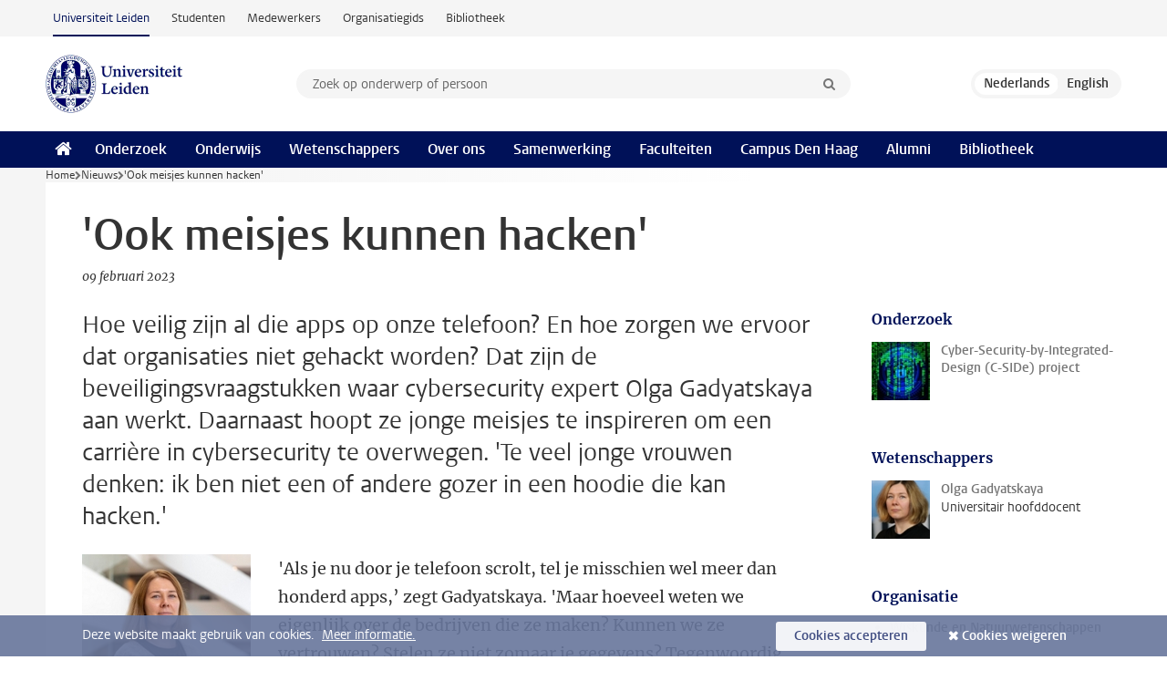

--- FILE ---
content_type: text/html;charset=UTF-8
request_url: https://www.universiteitleiden.nl/nieuws/2023/02/mijn-job-is-top-olga-gadyatskaya
body_size: 7627
content:
<!DOCTYPE html>
<html lang="nl" data-version="1.217.00" >
<head>


















<!-- standard page html head -->

    <title>'Ook meisjes kunnen hacken' - Universiteit Leiden</title>
        <meta name="google-site-verification" content="o8KYuFAiSZi6QWW1wxqKFvT1WQwN-BxruU42si9YjXw"/>
        <meta name="google-site-verification" content="hRUxrqIARMinLW2dRXrPpmtLtymnOTsg0Pl3WjHWQ4w"/>

        <link rel="canonical" href="https://www.universiteitleiden.nl/nieuws/2023/02/mijn-job-is-top-olga-gadyatskaya"/>
<!-- icons -->
    <link rel="shortcut icon" href="/design-1.1/assets/icons/favicon.ico"/>
    <link rel="icon" type="image/png" sizes="32x32" href="/design-1.1/assets/icons/icon-32px.png"/>
    <link rel="icon" type="image/png" sizes="96x96" href="/design-1.1/assets/icons/icon-96px.png"/>
    <link rel="icon" type="image/png" sizes="195x195" href="/design-1.1/assets/icons/icon-195px.png"/>

    <link rel="apple-touch-icon" href="/design-1.1/assets/icons/icon-120px.png"/> <!-- iPhone retina -->
    <link rel="apple-touch-icon" sizes="180x180"
          href="/design-1.1/assets/icons/icon-180px.png"/> <!-- iPhone 6 plus -->
    <link rel="apple-touch-icon" sizes="152x152"
          href="/design-1.1/assets/icons/icon-152px.png"/> <!-- iPad retina -->
    <link rel="apple-touch-icon" sizes="167x167"
          href="/design-1.1/assets/icons/icon-167px.png"/> <!-- iPad pro -->

    <meta charset="utf-8"/>
    <meta name="viewport" content="width=device-width, initial-scale=1"/>
    <meta http-equiv="X-UA-Compatible" content="IE=edge"/>

            <meta name="description" content="Hoe veilig zijn al die apps op onze telefoon? En hoe zorgen we ervoor dat organisaties niet gehackt worden? Dat zijn de beveiligingsvraagstukken waar cybersecurity expert Olga Gadyatskaya aan werkt. Daarnaast hoopt ze jonge meisjes te inspireren om een carrière in cybersecurity te overwegen. 'Te veel&hellip;"/>
            <meta name="organization" content="science"/>
            <meta name="doctype" content="news"/>
<meta name="application-name" content="search"
data-content-type="news"
data-content-category="news"
data-protected="false"
data-language="nl"
data-last-modified-date="2023-02-13"
data-publication-date="2023-02-09"
data-organization="science,leiden-institute-of-advanced-computer-science"
data-faculties="science"
data-uuid="98f45121-01e3-44f1-a38a-6b63cc6fcab7"
data-website="external-site"
data-context="science"
/>    <!-- Bluesky -->
    <meta name="bluesky:card" content="summary_large_image">
    <meta name="bluesky:site" content="unileiden.bsky.social">
        <meta name="bluesky:title" content="'Ook meisjes kunnen hacken'">
        <meta name="bluesky:description" content="Hoe veilig zijn al die apps op onze telefoon? En hoe zorgen we ervoor dat organisaties niet gehackt worden? Dat zijn de beveiligingsvraagstukken waar cybersecurity expert Olga Gadyatskaya aan werkt. Daarnaast hoopt ze jonge meisjes te inspireren om een carrière in cybersecurity te overwegen. 'Te veel&hellip;">


        <meta name="bluesky:image" content="https://www.universiteitleiden.nl/binaries/content/gallery/ul2/main-images/science/liacs/thumbnail-olga.jpg">
    <!-- Twitter/X -->
    <meta name="twitter:card" content="summary_large_image">
    <meta name="twitter:site" content="@UniLeiden">
        <meta name="twitter:title" content="'Ook meisjes kunnen hacken'">
        <meta name="twitter:description" content="Hoe veilig zijn al die apps op onze telefoon? En hoe zorgen we ervoor dat organisaties niet gehackt worden? Dat zijn de beveiligingsvraagstukken waar cybersecurity expert Olga Gadyatskaya aan werkt. Daarnaast hoopt ze jonge meisjes te inspireren om een carrière in cybersecurity te overwegen. 'Te veel&hellip;">


        <meta name="twitter:image" content="https://www.universiteitleiden.nl/binaries/content/gallery/ul2/main-images/science/liacs/thumbnail-olga.jpg">
    <!-- Open Graph -->
        <meta property="og:title" content="'Ook meisjes kunnen hacken'"/>
    <meta property="og:type" content="website"/>
        <meta property="og:description" content="Hoe veilig zijn al die apps op onze telefoon? En hoe zorgen we ervoor dat organisaties niet gehackt worden? Dat zijn de beveiligingsvraagstukken waar cybersecurity expert Olga Gadyatskaya aan werkt. Daarnaast hoopt ze jonge meisjes te inspireren om een carrière in cybersecurity te overwegen. 'Te veel&hellip;"/>
        <meta property="og:site_name" content="Universiteit Leiden"/>
        <meta property="og:locale" content="nl_NL"/>

        <meta property="og:image" content="https://www.universiteitleiden.nl/binaries/content/gallery/ul2/main-images/science/liacs/thumbnail-olga.jpg/thumbnail-olga.jpg/d600x315"/>

        <meta property="og:url" content="https://www.universiteitleiden.nl/nieuws/2023/02/mijn-job-is-top-olga-gadyatskaya"/>

<!-- Favicon and CSS -->

<link rel='shortcut icon' href="/design-1.1/assets/icons/favicon.ico"/>

    <link rel="stylesheet" href="/design-1.1/css/ul2external/screen.css?v=1.217.00"/>






<script>
var cookiesAccepted = 'false';
var internalTraffic = 'false';
</script>

<script>
window.dataLayer = window.dataLayer || [];
dataLayer.push({
event: 'Custom dimensions',
customDimensionData: {
faculty: 'Science',
facultyInstitute: 'Leiden Institute of Advanced Computer Science (LIACS)',
language: 'nl',
pageType: 'news',
publicationDate: '2023-02-09',
cookiesAccepted: window.cookiesAccepted,
},
user: {
internalTraffic: window.internalTraffic,
}
});
</script>
<!-- Google Tag Manager -->
<script>(function (w, d, s, l, i) {
w[l] = w[l] || [];
w[l].push({
'gtm.start':
new Date().getTime(), event: 'gtm.js'
});
var f = d.getElementsByTagName(s)[0],
j = d.createElement(s), dl = l != 'dataLayer' ? '&l=' + l : '';
j.async = true;
j.src =
'https://www.googletagmanager.com/gtm.js?id=' + i + dl;
f.parentNode.insertBefore(j, f);
})(window, document, 'script', 'dataLayer', 'GTM-P7SF446');
</script>
<!-- End Google Tag Manager -->



<!-- this line enables the loading of asynchronous components (together with the headContributions at the bottom) -->
<!-- Header Scripts -->
</head>
<body class=" left--detail">
<!-- To enable JS-based styles: -->
<script> document.body.className += ' js'; </script>
<div class="skiplinks">
<a href="#content" class="skiplink">Ga naar hoofdinhoud</a>
</div><div class="header-container"><div class="top-nav-section">
<nav class="top-nav wrapper js_mobile-fit-menu-items" data-show-text="toon alle" data-hide-text="verberg" data-items-text="menu onderdelen">
<ul id="sites-menu">
<li>
<a class="active track-event"
href="/"
data-event-category="external-site"
data-event-label="Topmenu external-site"
>Universiteit Leiden</a>
</li>
<li>
<a class=" track-event"
href="https://www.student.universiteitleiden.nl/"
data-event-category="student-site"
data-event-label="Topmenu external-site"
>Studenten</a>
</li>
<li>
<a class=" track-event"
href="https://www.medewerkers.universiteitleiden.nl/"
data-event-category="staffmember-site"
data-event-label="Topmenu external-site"
>Medewerkers</a>
</li>
<li>
<a class=" track-event"
href="https://www.organisatiegids.universiteitleiden.nl/"
data-event-category="org-site"
data-event-label="Topmenu external-site"
>Organisatiegids</a>
</li>
<li>
<a class=" track-event"
href="https://www.bibliotheek.universiteitleiden.nl/"
data-event-category="library-site"
data-event-label="Topmenu external-site"
>Bibliotheek</a>
</li>
</ul>
</nav>
</div>
<header id="header-main" class="wrapper clearfix">
<h1 class="logo">
<a href="/">
<img width="151" height="64" src="/design-1.1/assets/images/zegel.png" alt="Universiteit Leiden"/>
</a>
</h1><!-- Standard page searchbox -->
<form id="search" method="get" action="searchresults-main">
<input type="hidden" name="website" value="external-site"/>
<fieldset>
<legend>Zoek op onderwerp of persoon en selecteer categorie</legend>
<label for="search-field">Zoekterm</label>
<input id="search-field" type="search" name="q" data-suggest="https://www.universiteitleiden.nl/async/searchsuggestions"
data-wait="100" data-threshold="3"
value="" placeholder="Zoek op onderwerp of persoon"/>
<ul class="options">
<li>
<a href="/zoeken" data-hidden='' data-hint="Zoek op onderwerp of persoon">
Alle categorieën </a>
</li>
<li>
<a href="/zoeken" data-hidden='{"content-category":"staffmember"}' data-hint="Zoek op&nbsp;personen">
Personen
</a>
</li>
<li>
<a href="/zoeken" data-hidden='{"content-category":"education"}' data-hint="Zoek op&nbsp;onderwijs">
Onderwijs
</a>
</li>
<li>
<a href="/zoeken" data-hidden='{"content-category":"research"}' data-hint="Zoek op&nbsp;onderzoek">
Onderzoek
</a>
</li>
<li>
<a href="/zoeken" data-hidden='{"content-category":"news"}' data-hint="Zoek op&nbsp;nieuws">
Nieuws
</a>
</li>
<li>
<a href="/zoeken" data-hidden='{"content-category":"event"}' data-hint="Zoek op&nbsp;agenda">
Agenda
</a>
</li>
<li>
<a href="/zoeken" data-hidden='{"content-category":"dossier"}' data-hint="Zoek op&nbsp;dossiers">
Dossiers
</a>
</li>
<li>
<a href="/zoeken" data-hidden='{"content-category":"location"}' data-hint="Zoek op&nbsp;locaties">
Locaties
</a>
</li>
<li>
<a href="/zoeken" data-hidden='{"content-category":"course"}' data-hint="Zoek op&nbsp;cursussen">
Cursussen
</a>
</li>
<li>
<a href="/zoeken" data-hidden='{"content-category":"vacancy"}' data-hint="Zoek op&nbsp;vacatures">
Vacatures
</a>
</li>
<li>
<a href="/zoeken" data-hidden='{"content-category":"general"}' data-hint="Zoek op&nbsp;overig">
Overig
</a>
</li>
<li>
<a href="/zoeken" data-hidden='{"keywords":"true"}' data-hint="Zoek op&nbsp;trefwoorden">
Trefwoorden
</a>
</li>
</ul>
<button class="submit" type="submit">
<span>Zoeken</span>
</button>
</fieldset>
</form><div class="language-btn-group">
<span class="btn active">
<abbr title="Nederlands">nl</abbr>
</span>
<a href="https://www.universiteitleiden.nl/en/news/2023/02/mijn-jop-is-top-olga-gadyatskaya" class="btn">
<abbr title="English">en</abbr>
</a>
</div>
</header><nav id="main-menu" class="main-nav js_nav--disclosure" data-nav-label="Menu" data-hamburger-destination="header-main">
<ul class="wrapper">
<li><a class="home" href="/"><span>Home</span></a></li>
<li>
<a href="/onderzoek" >Onderzoek</a>
</li>
<li>
<a href="/onderwijs" >Onderwijs</a>
</li>
<li>
<a href="/wetenschappers" >Wetenschappers</a>
</li>
<li>
<a href="/over-ons" >Over ons</a>
</li>
<li>
<a href="/samenwerking" >Samenwerking</a>
</li>
<li>
<a href="/over-ons/bestuur/faculteiten" >Faculteiten</a>
</li>
<li>
<a href="/den-haag" >Campus Den Haag</a>
</li>
<li>
<a href="/alumni" >Alumni</a>
</li>
<li>
<a href="https://www.bibliotheek.universiteitleiden.nl" >Bibliotheek</a>
</li>
</ul>
</nav>
</div>
<div class="main-container">
<div class="main wrapper clearfix">

<!-- main Student and Staff pages -->

<nav class="breadcrumb" aria-label="Breadcrumb" id="js_breadcrumbs" data-show-text="toon alle" data-hide-text="verberg" data-items-text="broodkruimels">
<ol id="breadcrumb-list">
<li>
<a href="/">Home</a>
</li>
<li>
<a href="/nieuws">
Nieuws
</a>
</li>
<li>'Ook meisjes kunnen hacken'</li>
</ol>
</nav>

















<article id="content" class="left--detail__layout">

    <header class="article-header">
        <h1>'Ook meisjes kunnen hacken'</h1>
        <p class="by-line">

                <time datetime="2023-02-09"> 09 februari 2023</time>
        </p>
    </header>

    <div class="article-main-content">
        <div>
            <p class="intro">Hoe veilig zijn al die apps op onze telefoon? En hoe zorgen we ervoor dat organisaties niet gehackt worden? Dat zijn de beveiligingsvraagstukken waar cybersecurity expert Olga Gadyatskaya aan werkt. Daarnaast hoopt ze jonge meisjes te inspireren om een carrière in cybersecurity te overwegen. 'Te veel jonge vrouwen denken: ik ben niet een of andere gozer in een hoodie die kan hacken.'</p>

            <div class="indent">
    <!-- Image block 1.0 -->








        <figure
                class="image float-left"
                data-open-modal="vergroot afbeeldingen"
                data-close-modal="sluit vergrootte afbeeldingen"
                data-next-image="volgende afbeelding"
                data-previous-image="vorige afbeelding"
        >
    <img
        srcset="/binaries/content/gallery/ul2/main-images/science/liacs/olga-smaller-picture.jpg/olga-smaller-picture.jpg/d185xvar 185w, /binaries/content/gallery/ul2/main-images/science/liacs/olga-smaller-picture.jpg/olga-smaller-picture.jpg/d390xvar 390w"
        sizes="(max-width:436px) 390px, 185px"
        src="/binaries/content/gallery/ul2/main-images/science/liacs/olga-smaller-picture.jpg/olga-smaller-picture.jpg/d185xvar"  alt=""
    />

        </figure>
<p><span><span><span>'Als je nu door je telefoon scrolt, tel je misschien wel meer dan honderd apps,’ zegt Gadyatskaya. 'Maar hoeveel weten we eigenlijk over de bedrijven die ze maken? Kunnen we ze vertrouwen? Stelen ze niet zomaar je gegevens? Tegenwoordig hebben we alles op onze telefoons staan: contactgegevens, foto's en persoonlijke informatie. 'Veel van deze apps hebben toegang tot die data en je hebt geen idee wat ze ermee doen.'</span></span></span></p>

<p><span><span><span>Computersystemen zijn beter in het scannen van software en geven sneller een waarschuwing als er iets niet klopt. Op een mobiele telefoon is dat veel moeilijker te controleren. 'Als cybersecurity-experts proberen we de apps met malware (software met kwaadaardige bedoelingen, red.) te identificeren om vervolgens onze apparaten beter te beschermen.' Maar dat is bijna een onmogelijke taak, want er bestaan miljoenen apps. 'We moeten dus kijken hoe we gemakkelijk onderscheid kunnen maken tussen de malafide en de betrouwbare apps.'</span></span></span></p>

<h3><span><span><span><strong>Malafide gedrag van software is lastig te definiëren</strong></span></span></span></h3>

<p><span><span><span>Er bestaan al machinelearning-technieken om malware mee op te sporen, maar die zijn allesbehalve perfect. 'Ze kunnen wel aangeven dat een app malware bevat, maar niet precies waarom.' Dat is niet zo gek, want het is erg moeilijk om te definiëren wat malafide gedrag is. 'Wat malware vaak doet, is persoonlijke gegevens stelen en die naar een externe server sturen. Maar dat is ook wat apps als Facebook doen.'</span></span></span></p>

<blockquote>
<p><span><span><span>Het is bijna onmogelijk om nieuwe software telkens vanaf nul te schrijven.</span></span></span></p>
</blockquote>

<p><span><span><span>Dat grijze gebied maakt het zelfs voor een getrainde data-analist moeilijk om een onderscheid te maken. 'Het is lastig, maar dat maakt het onderzoeksprobleem juist ook zo interessant.' Om de tekortkomingen van de bestaande machine learning aan te pakken, werken Olga en een team van experts aan verklaarbare AI-oplossingen. 'We willen een manier vinden waarop de AI niet alleen aangeeft welke apps malafide zijn, maar ook waarom.'</span></span></span></p>

<h3><span><span><span><strong>Bibliotheken voor codes</strong></span></span></span></h3>

<p><span><span><span>Niet alleen apps kunnen malware bevatten, ook codes in bibliotheken om software te delen kunnen besmet zijn. 'Er is een heel populair platform waar programmeurs codes delen, genaamd GitHub. Het is een database waar je alles kan vinden om software te bouwen. En het is niet alleen voor de kleine gebruikers, zelfs de grootste cybersecurity-bedrijven zitten erop.' Omdat software steeds ingewikkelder wordt, is het bijna onmogelijk om nieuwe software telkens vanaf nul te schrijven. 'Daarom moeten we die bibliotheken gebruiken en pakketten die anderen hebben gemaakt.’</span></span></span></p>

<p><span><span><span>Gadyatskaya onderzocht of bepaalde codes op het platform soms ook malware bevatten. 'Om te controleren hoe veilig de digitale infrastructuur van je bedrijf is, kun je de dienst inhuren van pentesters, zogenaamde 'legale hackers'. Door te proberen in je systemen te komen, kunnen zij zien waar de kwetsbaarheden zitten en die oplossen. Ook Universiteit Leiden doet dat af en toe.</span></span></span></p>

<h3><span><span><span><strong>Groot nieuws in de cybersecuritywereld</strong></span></span></span></h3>

<p><span><span><span>Handmatig hacken kost tegenwoordig te veel tijd, dus pentesters hebben veel hulpmiddelen en software nodig. 'Ze moeten op zoek naar exploitcodes waarmee ze de klant kunnen laten zien dat de zwakke plekken in hun digitale infrastructuur wel degelijk gevaarlijk zijn. Sommige van die exploitcodes hebben ze zelf, maar andere moeten ze uit bibliotheken als GitHub halen. Wij ontdekten dat onder de 50.000 gebruikers die deze exploitcodes delen op GitHub, er een aanzienlijk deel malafide codes deelt. Die vallen dan de pentesters aan.' Gadyatskaya's bevindingen waren groot nieuws in de cybersecuritywereld. 'Ze werden overal gedeeld als waarschuwing.' </span></span></span></p>

<blockquote>
<p><span><span><span>We willen een internationaal gerenommeerde beveiligingsgroep worden.</span></span></span></p>
</blockquote>

<p><span><span><span>Om meer van dergelijk belangrijk onderzoek te kunnen doen, stellen Gadyatskaya en haar collega's een Leidse cybersecuritygroep samen. 'Ik ben hier drie jaar geleden begonnen. Kort daarna kwam ook Nele Mentens erbij en nu heeft de groep nog twee universitaire docenten aangenomen. We werken eraan om een internationaal gerenommeerde beveiligingsgroep te worden.'</span></span></span></p>

<h3><span><span><span><strong>Niet alleen voor jongens</strong></span></span></span></h3>

<p><span><span><span>Als lid van het bestuur van RISE Junior , hoopt Gadyatskaya dat ze meer meisjes kan inspireren om ook een studie of carrière in cybersecurity te overwegen. 'Je ziet over het algemeen nog steeds minder vrouwen in mijn vakgebied. Het kan voor meisjes moeilijk zijn om te ontdekken dat ze cybersecurity leuk vinden. Als ik met studenten praat over een scriptie in de cybersecurity of stage lopen, denken ze vaak: 'Ik ben niet zo'n gozer in een hoodie die kan hacken. Dit is niets voor mij.' Na evenementen en introducties ontdekken sommige studenten dat het juist een heel dynamisch veld is en dat hacken heel cool kan zijn. En het gaat niet om hacken alleen, het is een veld waar een hoop vaardigheden nodig zijn. Ik hoop dat meer meisjes zullen ontdekken hoe interessant en leuk deze baan is.'</span></span></span></p>

<p><em><span><span><span>Tekst: Inge van Dijck</span></span></span></em></p>

                <section class="share">

<!-- Social Media icons 1.1 -->

<a class="facebook" href="http://www.facebook.com/sharer/sharer.php?u=https%3A%2F%2Fwww.universiteitleiden.nl%2Fnieuws%2F2023%2F02%2Fmijn-job-is-top-olga-gadyatskaya"><span class="visually-hidden">Delen op Facebook</span></a>
<a class="bluesky" href="https://bsky.app/intent/compose?text=%27Ook+meisjes+kunnen+hacken%27+https%3A%2F%2Fwww.universiteitleiden.nl%2Fnieuws%2F2023%2F02%2Fmijn-job-is-top-olga-gadyatskaya"><span class="visually-hidden">Delen via Bluesky</span></a>
<a class="linkedin" href="http://www.linkedin.com/shareArticle?mini=true&title=%27Ook+meisjes+kunnen+hacken%27&url=https%3A%2F%2Fwww.universiteitleiden.nl%2Fnieuws%2F2023%2F02%2Fmijn-job-is-top-olga-gadyatskaya"><span class="visually-hidden">Delen op LinkedIn</span></a>
<a class="whatsapp" href="whatsapp://send?text=%27Ook+meisjes+kunnen+hacken%27+https%3A%2F%2Fwww.universiteitleiden.nl%2Fnieuws%2F2023%2F02%2Fmijn-job-is-top-olga-gadyatskaya"><span class="visually-hidden">Delen via WhatsApp</span></a>
<a class="mastodon" href="https://mastodon.social/share?text=%27Ook+meisjes+kunnen+hacken%27&url=https%3A%2F%2Fwww.universiteitleiden.nl%2Fnieuws%2F2023%2F02%2Fmijn-job-is-top-olga-gadyatskaya"><span class="visually-hidden">Delen via Mastodon</span></a>
                </section>
            </div>

        </div>
    </div>













<aside>
        <div class="box paginated" data-per-page="10" data-prev="" data-next="">
            <div class="box-header">
                <h2>Onderzoek</h2>
            </div>
            <div class="box-content">
                <ul>
                        <li>
                            <a href="/onderzoek/onderzoeksprojecten/wiskunde-en-natuurwetenschappen/liacs-c-side-kopie">



            <img src="/binaries/content/gallery/ul2/main-images/science/liacs/cyber-security-3400555_1920.jpg/cyber-security-3400555_1920.jpg/d64x64" alt="" width="64" height="64" />
                                <div>
                                    <p>Cyber-Security-by-Integrated-Design (C-SIDe) project</p>
                                </div>
                            </a>
                        </li>
                </ul>
            </div>
        </div>








<div class="box paginated" data-per-page="10" data-prev="" data-next="">
    <div class="box-header">
            <h2>Wetenschappers</h2>
    </div>
    <div class="box-content">
        <ul class="scientists">
                    <li>





<a href="/medewerkers/olga-gadyatskaya">




                    <img src="/binaries/content/gallery/ul2/portraits/science/g/olga-gadyatskaya.jpg/olga-gadyatskaya.jpg/d64x64"  alt="" width="64" height="64" />
    <div>
        <strong>Olga Gadyatskaya</strong>
            <span class="meta">Universitair hoofddocent</span>
    </div>
</a>
                    </li>
        </ul>
    </div>
</div>

        <div class="box paginated" data-per-page="10" data-prev="" data-next="">
            <div class="box-header">
                <h2>Organisatie</h2>
            </div>
            <div class="box-content">
                <ul class="bulleted">
                        <li>
                                <a href="/wiskunde-en-natuurwetenschappen">Wiskunde en Natuurwetenschappen</a>
                        </li>
                        <li>
                                <a href="/wiskunde-en-natuurwetenschappen/informatica">Leiden Institute of Advanced Computer Science (LIACS)</a>
                        </li>
                </ul>
            </div>
        </div>

</aside>
</article>

</div>
</div><div class="footer-container">
<footer class="wrapper clearfix">
<section>
<h2>Studiekeuze</h2>
<ul>
<li>
<a href="/onderwijs/bachelors">Bacheloropleidingen</a>
</li>
<li>
<a href="/onderwijs/masters">Masteropleidingen</a>
</li>
<li>
<a href="/wetenschappers/promoveren">PhD-programma's</a>
</li>
<li>
<a href="/onderwijs/onderwijs-voor-professionals">Onderwijs voor professionals</a>
</li>
<li>
<a href="/en/education/other-modes-of-study/summer-schools">Summer Schools</a>
</li>
<li>
<a href="/onderwijs/bachelors/voorlichtingsactiviteiten/open-dagen">Open dagen</a>
</li>
<li>
<a href="/onderwijs/masters/voorlichtingsactiviteiten/master-open-dagen">Master Open Dag</a>
</li>
</ul>
</section>
<section>
<h2>Organisatie</h2>
<ul>
<li>
<a href="/en/archaeology">Archeologie</a>
</li>
<li>
<a href="/geesteswetenschappen">Geesteswetenschappen</a>
</li>
<li>
<a href="/geneeskunde-lumc">Geneeskunde/LUMC</a>
</li>
<li>
<a href="/governance-and-global-affairs">Governance and Global Affairs</a>
</li>
<li>
<a href="/rechtsgeleerdheid">Rechtsgeleerdheid</a>
</li>
<li>
<a href="/sociale-wetenschappen">Sociale Wetenschappen</a>
</li>
<li>
<a href="/wiskunde-en-natuurwetenschappen">Wiskunde en Natuurwetenschappen</a>
</li>
<li>
<a href="/afrika-studiecentrum-leiden">Afrika-Studiecentrum Leiden</a>
</li>
<li>
<a href="/honours-academy">Honours Academy</a>
</li>
<li>
<a href="/iclon">ICLON</a>
</li>
<li>
<a href="https://www.organisatiegids.universiteitleiden.nl/faculteiten-en-instituten/international-institute-for-asian-studies">International Institute for Asian Studies</a>
</li>
</ul>
</section>
<section>
<h2>Over ons</h2>
<ul>
<li>
<a href="/werken-bij">Werken bij de Universiteit Leiden</a>
</li>
<li>
<a href="https://www.luf.nl/">Steun de Universiteit Leiden</a>
</li>
<li>
<a href="/alumni">Alumni</a>
</li>
<li>
<a href="/over-ons/impact">Impact</a>
</li>
<li>
<a href="https://www.leiden-delft-erasmus.nl/">Leiden-Delft-Erasmus Universities</a>
</li>
<li>
<a href="https://www.universiteitleiden.nl/locaties">Locaties</a>
</li>
<li>
<a href="https://www.organisatiegids.universiteitleiden.nl/reglementen/algemeen/universitaire-website-disclaimer">Disclaimer</a>
</li>
<li>
<a href="https://www.organisatiegids.universiteitleiden.nl/cookies">Cookies</a>
</li>
<li>
<a href="https://www.organisatiegids.universiteitleiden.nl/reglementen/algemeen/privacyverklaringen">Privacy</a>
</li>
<li>
<a href="/over-ons/contact">Contact</a>
</li>
</ul>
</section>
<section>
<h2>Volg ons</h2>
<ul>
<li>
<a href="https://web.universiteitleiden.nl/nieuwsbrief">Lees onze wekelijkse nieuwsbrief</a>
</li>
</ul>
<div class="share">
<a href="https://bsky.app/profile/unileiden.bsky.social" class="bluesky"><span class="visually-hidden">Volg ons op bluesky</span></a>
<a href="https://nl-nl.facebook.com/UniversiteitLeiden" class="facebook"><span class="visually-hidden">Volg ons op facebook</span></a>
<a href="https://www.youtube.com/user/UniversiteitLeiden" class="youtube"><span class="visually-hidden">Volg ons op youtube</span></a>
<a href="https://www.linkedin.com/company/leiden-university" class="linkedin"><span class="visually-hidden">Volg ons op linkedin</span></a>
<a href="https://instagram.com/universiteitleiden" class="instagram"><span class="visually-hidden">Volg ons op instagram</span></a>
<a href="https://mastodon.nl/@universiteitleiden" class="mastodon"><span class="visually-hidden">Volg ons op mastodon</span></a>
</div>
</section>
</footer>
</div><div class="cookies">
<div class="wrapper">
Deze website maakt gebruik van cookies.&nbsp;
<a href="https://www.organisatiegids.universiteitleiden.nl/cookies">
Meer informatie. </a>
<form action="/nieuws/2023/02/mijn-job-is-top-olga-gadyatskaya?_hn:type=action&amp;_hn:ref=r84_r9" method="post">
<button type="submit" class="accept" name="cookie" value="accept">Cookies accepteren</button>
<button type="submit" class="reject" name="cookie" value="reject">Cookies weigeren</button>
</form>
</div>
</div><!-- bottom scripts -->
<script async defer src="/design-1.1/scripts/ul2.js?v=1.217.00" data-main="/design-1.1/scripts/ul2common/main.js"></script>
<!-- this line enables the loading of asynchronous components (together with the headContributions at the top) -->
</body>
</html>